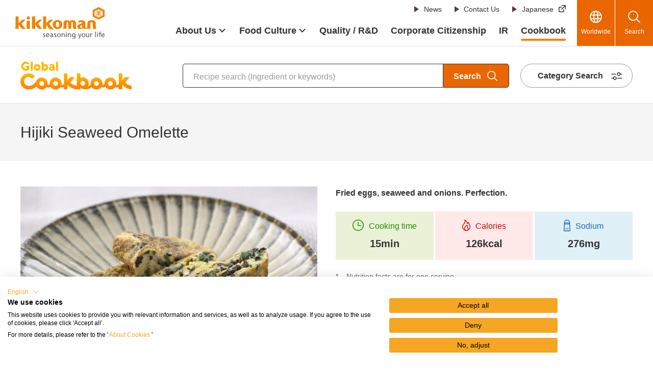

--- FILE ---
content_type: text/html
request_url: https://www.kikkoman.com/en/cookbook/recipe/00000752.html
body_size: 9015
content:
<!DOCTYPE HTML>
<html lang="en">
<head prefix="og: https://ogp.me/ns# fb: https://ogp.me/ns/fb# article: https://ogp.me/ns/article#">
<meta charset="UTF-8">
<meta http-equiv="X-UA-Compatible" content="IE=edge">
<title>Hijiki Seaweed Omelette Recipe | Kikkoman Corporation</title>
<meta name="description" content="About our &quot;Hijiki Seaweed Omelette&quot;. Kikkoman Global Cookbook focuses on healthy recipes from Japanese kitchens as well as global dishes using Kikkoman Soy Sauce to introduce a diverse selection of meal ideas. Also find a vast array of information on food ingredient terminology, cooking basics and tips. Feel free to save your favorite recipes under &quot;My Recipes&quot;.">
<meta name="viewport" content="width=device-width">
<meta name="format-detection" content="telephone=no">
<meta property="og:type" content="article">
<meta property="og:title" content="Hijiki Seaweed Omelette Recipe | Kikkoman Corporation">
<meta property="og:description" content="About our &quot;Hijiki Seaweed Omelette&quot;. Kikkoman Global Cookbook focuses on healthy recipes from Japanese kitchens as well as global dishes using Kikkoman Soy Sauce to introduce a diverse selection of meal ideas. Also find a vast array of information on food ingredient terminology, cooking basics and tips. Feel free to save your favorite recipes under &quot;My Recipes&quot;.">
<meta property="og:url" content="https://www.kikkoman.com/en/cookbook/recipe/00000752.html">
<meta property="og:image" content="https://www.kikkoman.com/en/cookbook/assets/img/00003111.jpg">
<meta property="og:site_name" content="Kikkoman Corporation">
<meta property="og:locale" content="en_US">
<meta name="recipe-id" content="00000752">
<meta name="x-search-last_published_date" content="2025-08-26 09:42:10">
<meta name="x-search-title" content="Hijiki Seaweed Omelette">
<meta name="x-search-thumbnail" content="https://www.kikkoman.com/en/cookbook/assets/img/00003111.jpg">
<meta name="x-search-description" content="About our &quot;Hijiki Seaweed Omelette&quot;. Kikkoman Global Cookbook focuses on healthy recipes from Japanese kitchens as well as global dishes using Kikkoman Soy Sauce to introduce a diverse selection of meal ideas. Also find a vast array of information on food ingredient terminology, cooking basics and tips. Feel free to save your favorite recipes under &quot;My Recipes&quot;.">
<meta name="x-search-main-material" content="17,21">
<meta name="x-search-course" content="201">
<meta name="x-search-cooking_method" content="301">
<meta name="x-search-calories" content="501">
<meta name="x-search-disp_calories" content="126kcal">
<meta name="x-search-cooking_time" content="602">
<meta name="x-search-disp_cooking_time" content="15min">
<meta name="x-search-sodium" content="1402">
<meta name="x-search-disp_sodium" content="276mg">
<meta name="x-search-diet" content="">
<meta name="x-search-features" content="2_123,4_31">
<meta name="x-search-priority" content="">
<link rel="canonical" href="https://www.kikkoman.com/en/cookbook/recipe/00000752.html">
<link rel="shortcut icon" href="/en/app-files/img/symbol/favicon.ico">
<link rel="apple-touch-icon-precomposed" href="/en/app-files/img/symbol/apple-touch-icon.png">
<script type="application/ld+json">
{
  "@context": "https://schema.org",
  "@type": "Organization",
  "name": "Kikkoman Corporation",
  "alternateName": "キッコーマン株式会社",
  "url": "https://www.kikkoman.com/en/corporate/about/profile/",
  "logo": "https://www.kikkoman.com/en/app-files/img/cmn_logo01.svg",
  "sameAs": [
    "https://www.instagram.com/kikkoman_global",
    "https://www.youtube.com/@kikkoman_global"
  ]
}
</script>
<link rel="stylesheet" href="/en/app-files/css/custom/cookbook_recipe_detail.css">
<link rel="stylesheet" href="/en/app-files/css/legacy/cookbook_recipe_detail.css">
</head>
<body>
<!-- Google Tag Manager --><noscript><iframe src="//www.googletagmanager.com/ns.html?id=GTM-NJFHWK"
height="0" width="0" style="display:none;visibility:hidden"></iframe></noscript>
<script>(function(w,d,s,l,i){w[l]=w[l]||[];w[l].push({'gtm.start':
new Date().getTime(),event:'gtm.js'});var f=d.getElementsByTagName(s)[0],
j=d.createElement(s),dl=l!='dataLayer'?'&l='+l:'';j.async=true;j.src=
'//www.googletagmanager.com/gtm.js?id='+i+dl;f.parentNode.insertBefore(j,f);
})(window,document,'script','dataLayer','GTM-NJFHWK');</script>
<!-- End Google Tag Manager -->
<header id="header" class="Header">
<div class="Header__inner">
<div class="Header__head">
<div class="header-logo"><a href="/en/"><img src="/en/app-files/img/cmn_logo01.svg" alt="kikkoman seasoning your life" width="175" height="63"></a></div>
</div>
<div class="Header__body">
<div class="Header__body__inner js-header-nav">
<div class="Header__body__item"><nav class="header-snav js-header-clone__snav01">
<ul class="header-snav__link">
<li><a href="/en/news/" class="header-snav__link__type"><span class="header-snav__link__label">News</span></a></li>
<li><a href="/en/contact-us/" class="header-snav__link__type"><span class="header-snav__link__label">Contact Us</span></a></li>
<li><a href="/jp/" target="_blank" rel="noopener" class="header-snav__link__type--blank"><span class="header-snav__link__label">Japanese</span></a></li>
</ul>
</nav></div>
<div class="Header__body__item-v2"><nav class="header-gnav js-header-clone__gnav">
<ul class="header-gnav__list">
<li class="js-header-nav__list" data-nav-current="corporate"><a href="/en/corporate/" class="header-gnav__type--toggle js-header-nav__trigger" aria-expanded="false" aria-controls="nav-corporate"><span class="header-gnav__type__label">About Us</span></a>
<div id="nav-corporate" class="header-megamenu js-header-nav__megamenu" aria-hidden="true">
<div class="header-megamenu__inner">
<div class="header-megamenu__head util-pc-hidden">
<div class="header-megamenu__title"><a href="/en/corporate/" class="header-megamenu__title__type">About Us</a></div>
</div>
<div class="header-megamenu__body">
<ul class="header-link-list" data-col-pc="4">
<li><a href="/en/corporate/about/" class="header-link-list__type"><span class="header-link-list__label">Our Company</span></a></li>
<li><a href="/en/corporate/brand/" class="header-link-list__type"><span class="header-link-list__label">Our Brand</span></a></li>
<li><a href="/en/corporate/history/" class="header-link-list__type"><span class="header-link-list__label">Our History</span></a></li>
<li><a href="/en/corporate/business/" class="header-link-list__type"><span class="header-link-list__label">Our Business</span></a></li>
</ul>
</div>
</div>
</div>
</li>
<li class="js-header-nav__list" data-nav-current="culture"><a href="/en/culture/" class="header-gnav__type--toggle js-header-nav__trigger" aria-expanded="false" aria-controls="nav-culture"><span class="header-gnav__type__label">Food Culture</span></a>
<div id="nav-culture" class="header-megamenu js-header-nav__megamenu" aria-hidden="true">
<div class="header-megamenu__inner">
<div class="header-megamenu__head util-pc-hidden">
<div class="header-megamenu__title"><a href="/en/culture/" class="header-megamenu__title__type">Food Culture</a></div>
</div>
<div class="header-megamenu__body">
<ul class="header-link-list" data-col-pc="4">
<li><a href="/en/culture/foodeducation/" class="header-link-list__type"><span class="header-link-list__label">Shokuiku (Food Education)</span></a></li>
<li><a href="/en/culture/soysaucemuseum/" class="header-link-list__type"><span class="header-link-list__label">Kikkoman Soy Sauce Museum</span></a></li>
<li><a href="/en/culture/mirinmuseum/" class="header-link-list__type"><span class="header-link-list__label">Mirin Museum</span></a></li>
<li><a href="/en/culture/foodforum/" class="header-link-list__type"><span class="header-link-list__label">Food Forum</span></a></li>
<li><a href="/en/culture/kikona/" class="header-link-list__type"><span class="header-link-list__label">Kikona's Kitchen</span></a></li>
</ul>
</div>
</div>
</div>
</li>
<li class="js-header-nav__list" data-nav-current="quality"><a href="/en/quality/" class="header-gnav__type"><span class="header-gnav__type__label">Quality / R&amp;D</span></a></li>
<li class="js-header-nav__list" data-nav-current="csr"><a href="/en/csr/" class="header-gnav__type"><span class="header-gnav__type__label">Corporate Citizenship</span></a></li>
<li class="js-header-nav__list" data-nav-current="finance"><a href="/en/finance/" class="header-gnav__type"><span class="header-gnav__type__label">IR</span></a></li>
<li class="js-header-nav__list" data-nav-current="cookbook"><a href="/en/cookbook/" class="header-gnav__type"><span class="header-gnav__type__label">Cookbook</span></a></li>
</ul>
</nav></div>
</div>
</div>
<div class="Header__foot">
<div class="header-utility">
<div class="header-utility__button"><a href="/en/worldwide.html" class="header-utility__type--global"><span class="header-utility__label">Worldwide</span></a></div>
<div class="header-utility__button"><a href="#nav-search" class="header-utility__type--search js-header-menu__trigger" aria-expanded="false" aria-controls="nav-search"><span class="header-utility__label">Search</span><span class="header-utility__close">Close</span></a></div>
<div class="header-utility__button util-pc-hidden"><a href="#nav-menu" class="header-utility__type--menu js-header-menu__trigger" aria-expanded="false" aria-controls="nav-menu"><span class="header-utility__label">Menu</span><span class="header-utility__close">Close</span></a></div>
</div>
<div id="nav-search" class="header-search js-header-menu__megamenu" aria-hidden="true">
<div class="header-search__inner"><form class="header-search__form" action="/en/search.html" method="get" accept-charset="UTF-8"><input id="header-input-search" type="text" name="kw" value="" placeholder="Please enter keywords" autocomplete="off" class="header-search__input iSearchAssist iSearchOption2"><input type="hidden" name="env" value="kikkoman"><input type="hidden" name="temp" value="en"> <button type="submit" class="header-search__submit"><span class="header-search__submit__label">Search</span></button></form></div>
</div>
<div id="nav-menu" class="header-menu js-header-menu__megamenu" aria-hidden="true">
<div class="header-menu__inner js-header-menu__container"></div>
</div>
</div>
</div>
</header>
<main id="main" class="Main">
  <div class="Main__inner">
    <div class="Main__head">
<div class="cmn-cookbook-heading">
<div class="cmn-cookbook-heading__inner">
<div class="cmn-cookbook-heading__head">
<div class="cmn-cookbook-heading__logo"><a href="/en/cookbook/" class="cmn-cookbook-heading__logo__link"><img src="/en/app-files/img/cmn_logo02.svg" alt="Global Cookbook" width="218" height="54"></a></div>
</div>
<div class="cmn-cookbook-heading__body">
<div class="cmn-cookbook-heading__search"><form class="cmn-cookbook-heading__search__form" action="/en/cookbook/search/search.html" method="get" accept-charset="UTF-8"><input id="heading-cookbook-search" type="text" name="kw" value="" placeholder="Recipe search (Ingredient or keywords)" autocomplete="off" class="cmn-cookbook-heading__search__input iSearchAssist iSearchOption2"><input type="hidden" name="env" value="kikkoman"><input type="hidden" name="temp" value="e"> <button type="submit" class="cmn-cookbook-heading__search__submit"><span class="cmn-cookbook-heading__search__submit__label">Search</span></button></form></div>
<div class="cmn-cookbook-heading__button-wrap">
<div class="cmn-cookbook-heading__button"><a href="/en/cookbook/search/category.html" class="cmn-cookbook-heading__button__type"><span class="cmn-cookbook-heading__button__label">Category Search</span></a></div>
</div>
</div>
</div>
</div>
      <div class="heading1">
        <div class="heading1__inner">
            <h1 class="heading1__title">Hijiki Seaweed Omelette</h1>
        </div>
      </div>
      <!--/Main__head-->
    </div>
    <div class="Main__body">
      <div class="Main__content">
        <div class="recipe-detail-main">
          <div class="recipe-detail-main__head">
            <div class="recipe-detail-main__visual js-cookbook-recipe-video">
              <div class="recipe-detail-main__visual__image js-cookbook-recipe-video__thumbnail"><img src="/en/cookbook/assets/img/00003111.jpg" alt="Hijiki Seaweed Omelette"></div>
            </div>
            <div class="recipe-detail-myrecipe">
              <button type="button" class="recipe-detail-myrecipe__button js-cookbook-myrecipe-register" data-recipe-id="00000752"><span class="recipe-detail-myrecipe__button__label js-cookbook-myrecipe-register__label">Add to My Recipes</span></button>
            </div>
          </div>
          <div class="recipe-detail-main__body">
            <p class="recipe-detail-main__lead">Fried eggs, seaweed and onions. Perfection.</p>
            <div class="recipe-detail-main__overview">
              <div class="recipe-detail-main__overview__column" data-column="3">
                <div class="recipe-detail-main__overview__item--cooktime">
                  <div class="recipe-detail-main__overview__item__name">
                    <picture class="recipe-detail-main__overview__item__name__icon">
                      <source srcset="/en/app-files/img/cmn_ic01.svg" media="screen and (max-width: 767px)" width="16">
                      <img src="/en/app-files/img/cmn_ic01.svg" alt="" width="22">
                    </picture>
                    <span class="recipe-detail-main__overview__item__name__label">Cooking time</span>
                  </div>
                  <div class="recipe-detail-main__overview__item__value">15min</div>
                </div>
                <div class="recipe-detail-main__overview__item--kcal">
                  <div class="recipe-detail-main__overview__item__name">
                    <picture class="recipe-detail-main__overview__item__name__icon">
                      <source srcset="/en/app-files/img/cmn_ic02.svg" media="screen and (max-width: 767px)" width="12">
                      <img src="/en/app-files/img/cmn_ic02.svg" alt="" width="16">
                    </picture>
                    <span class="recipe-detail-main__overview__item__name__label">Calories</span>
                  </div>
                  <div class="recipe-detail-main__overview__item__value">126kcal</div>
                </div>
                <div class="recipe-detail-main__overview__item--salt">
                  <div class="recipe-detail-main__overview__item__name">
                    <picture class="recipe-detail-main__overview__item__name__icon">
                      <source srcset="/en/app-files/img/cmn_ic03.svg" media="screen and (max-width: 767px)" width="10">
                      <img src="/en/app-files/img/cmn_ic03.svg" alt="" width="13">
                    </picture>
                    <span class="recipe-detail-main__overview__item__name__label">Sodium</span>
                  </div>
                  <div class="recipe-detail-main__overview__item__value">276mg</div>
                </div>
              </div>
            </div>
            <div class="recipe-detail-editor">
              <div class="elem-txt-list--note" data-margin-top="15" data-margin-bottom="">
                <ul class="txt-list--note" data-direction="vertical">
                  <li><div><span data-font-size="x-small">Nutrition facts are for one serving.</span></div></li>
                <!-- /txt-list --></ul>
              <!-- /elem-txt-list --></div>
            </div>
            <div class="recipe-detail-tag">
              <ul class="recipe-detail-tag__list">
                <li><a href="/en/cookbook/search/search.html?kw=hijiki seaweed" class ="recipe-detail-tag__badge--01"><span class="recipe-detail-tag__badge__label">hijiki seaweed</span></a></li>
                <li><a href="/en/cookbook/search/search.html?kw=negi" class ="recipe-detail-tag__badge--01"><span class="recipe-detail-tag__badge__label">negi</span></a></li>
                <li><a href="/en/cookbook/search/search.html?kw=eggs" class ="recipe-detail-tag__badge--01"><span class="recipe-detail-tag__badge__label">eggs</span></a></li>
                <li><a href="/en/cookbook/search/search.html?features[]=2_123" class ="recipe-detail-tag__badge--01"><span class="recipe-detail-tag__badge__label">Low Sodium Recipes</span></a></li>
                <li><a href="/en/cookbook/search/search.html?features[]=4_31" class ="recipe-detail-tag__badge--01"><span class="recipe-detail-tag__badge__label">Tamagoyaki Recipes</span></a></li>
              </ul>
            </div>
          </div>
        </div>
        <section>
          <div class="heading2--center">
            <div class="heading2__inner">
              <h2 class="heading2__title">Ingredients(Servings: 2)</h2>
            </div>
          </div>
          <!-- ingredients_start -->
          <div class="recipe-detail-editor">
<div class="item--divide" data-bg-color="">
<div><form id="kikkoman-ingredients-form" class="ingredients" action="" accept-charset="" enctype="" method="" name="">
<div class="elem-heading-lv2" data-margin-top="" data-margin-bottom="10" data-border="" data-sub-holder="true">
<div>
<div>
<div>
<div>
<div class="sub-container--upper"><!-- /container --></div>
<div class="heading-container">
<div class="title-holder">
<h2><span class="yield" itemprop="recipeYield">Ingredients(Servings: 2)</span></h2>
<!-- /title-holder --></div>
<!-- /container --></div>
<div class="sub-container--lower"><!-- /container --></div>
<!-- /elem-heading-lv2 --></div>
</div>
</div>
</div>
</div>
<div class="ingredients-form--list">
<div>
<div>
<div>
<div>
<dl class="ingredient">
<dt><input type="checkbox" id="material_1" name="material_1" value="eggs"> <label for="material_1"> <span itemprop="recipeIngredient" class="txt name">eggs</span> </label></dt>
<dd>
<p class="amount">2</p>
</dd>
</dl>
<!-- /ingredients-form --></div>
</div>
</div>
</div>
</div>
<div class="ingredients-form--list">
<div>
<div>
<div>
<div>
<dl class="ingredient">
<dt><input type="checkbox" id="material_2" name="material_2" value="hijiki seaweed"> <a href="https://www.kikkoman.com/en/cookbook/glossary/hijiki.html"><label for="material_2"> <span itemprop="recipeIngredient" class="txt name">hijiki seaweed</span> </label></a></dt>
<dd>
<p class="amount">1 tsp</p>
</dd>
</dl>
<!-- /ingredients-form --></div>
</div>
</div>
</div>
</div>
<div class="ingredients-form--list">
<div>
<div>
<div>
<div>
<dl class="ingredient">
<dt><input type="checkbox" id="material_3" name="material_3" value="green spring onions"> <label for="material_3"> <a itemprop="recipeIngredient" class="name" href="https://www.kikkoman.com/en/cookbook/glossary/negi.html" shape="rect">green spring onions</a> </label></dt>
<dd>
<p class="amount">2-3</p>
</dd>
</dl>
<!-- /ingredients-form --></div>
</div>
</div>
</div>
</div>
<div class="ingredients-form--list">
<div>
<div>
<div>
<div>
<dl class="ingredient">
<dt><input type="checkbox" id="material_4" name="material_4" value="salad oil"> <span>cooking oil</span></dt>
<dd>
<p class="amount">2 tsp</p>
</dd>
</dl>
<!-- /ingredients-form --></div>
</div>
</div>
</div>
</div>
<div class="elem-heading-lv4" data-margin-top="20" data-margin-bottom="">
<div>
<div>
<div>
<div>
<div class="sub-container--upper"><!-- /container --></div>
<div class="heading-container">
<div class="title-holder">
<h4><span>(A)</span></h4>
<!-- /title-holder --></div>
<div class="sub-holder">
<div class="sub-box"><!-- /sub-box --></div>
<!-- /sub-holder --></div>
<!-- /container --></div>
<div class="sub-container--lower"><!-- /container --></div>
<!-- /elem-heading-lv4 --></div>
</div>
</div>
</div>
</div>
<div class="ingredients-form--list">
<div>
<div>
<div>
<div>
<dl class="ingredient">
<dt><input type="checkbox" id="material_5_1" name="material_5_1" value="Kikkoman Tsuyu (Noodle Soup Base)"> <label for="material_5_1"> <span itemprop="recipeIngredient" class="txt name">Kikkoman Tsuyu (Noodle Soup Base)</span> </label></dt>
<dd>
<p class="amount">2 tsp</p>
</dd>
</dl>
<!-- /ingredients-form --></div>
</div>
</div>
</div>
</div>
<div class="ingredients-form--list">
<div>
<div>
<div>
<div>
<dl class="ingredient">
<dt><input type="checkbox" id="material_5_2" name="material_5_2" value="salt"> <label for="material_5_2"> <span itemprop="recipeIngredient" class="txt name">salt</span> </label></dt>
<dd>
<p class="amount">a dash</p>
</dd>
</dl>
<!-- /ingredients-form --></div>
</div>
</div>
</div>
</div>
<!-- /ingredients-form --></form>
<div class="elem-btn" data-btn-color="1" data-icon="true" data-size="large">
<div>
<div>
<div>
<div><button id="material_mailsend" type="submit"> <span>Email checked ingredients</span> <span class="ripple-ring" data-ripple-color="1"></span> </button> <!-- /elem-btn --></div>
</div>
</div>
</div>
</div>
<!-- /item --></div>
</div>
          </div>
          <!-- ingredients_end -->
        </section>
        <section>
          <div class="heading2--center">
            <div class="heading2__inner">
              <h2 class="heading2__title">Directions</h2>
            </div>
          </div>
          <!-- directions_start -->
          <div class="recipe-detail-editor">
<div class="elem-txt-list--order" data-margin-top="" data-margin-bottom="">
<div>
<div>
<div>
<div>
<ol class="txt-list--order instructions" itemprop="recipeInstructions">
<li>
<div><span class="instruction">Rinse and soak the hijiki for 5-6 min. in water, remove and dry.</span></div>
</li>
<li>
<div><span class="instruction">Slice the spring onion into small pieces.</span></div>
</li>
<li>
<div><span class="instruction">Beat the egg. Add in (1), (2), (A) and mix well.</span></div>
</li>
<li>
<div><span class="instruction">Spread some <span>cooking oil</span> in a fry pan and pour in (3). Fry while occasionally stirring in large sweeps. Finish by collecting all in one corner or side of the fry pan. Remove and slice into pieces.</span></div>
</li>
<!-- /txt-list --></ol>
<!-- /elem-txt-list --></div>
</div>
</div>
</div>
</div>
          </div>
          <!-- directions_end -->
          <section>
            <div class="heading4">
              <div class="heading4__inner">
                <h3 class="heading4__title">Cooking Basics</h3>
              </div>
            </div>
            <div class="accordion js-accordion" data-panel-pc="open" data-panel-sp="open">
              <a href="javascript:void(0);" class="accordion__head js-accordion__trigger">
                <div class="accordion__title">Japanese long onion - finely chopped</div>
              </a>
              <div class="accordion__body js-accordion__panel">
<div class="column" data-col-pc="4" data-col-sp="1">
<div class="column__item">
<div class="figure-wrap--center">
<figure class="figure js-fit-width">
<div class="figure__frame"><img src="/en/cookbook/basic/vegetables/img/japanese_long_onion_im03.jpg" alt=""></div>
</figure>
</div>
</div>
<div class="column__item">
<div class="figure-wrap--center">
<figure class="figure js-fit-width">
<div class="figure__frame"><img src="/en/cookbook/basic/vegetables/img/japanese_long_onion_im04.jpg" alt=""></div>
</figure>
</div>
</div>
<div class="column__item">
<div class="figure-wrap--center">
<figure class="figure js-fit-width">
<div class="figure__frame"><img src="/en/cookbook/basic/vegetables/img/japanese_long_onion_im05.jpg" alt=""></div>
</figure>
</div>
</div>
</div>
<p class="text">Remove the roots of the Japanese long onion, and insert vertical cuts. Then chop up finely at right angles from end to end.</p>
<br>
<div class="cmn-modal-card-wrap" data-col-pc="4" data-col-sp="1">
<div class="cmn-modal-card"><a href="https://www.youtube.com/embed/xWG0mBYGjpE?enablejsapi=1&amp;rel=0&amp;wmode=transparent" class="cmn-modal-card__type js-modal-custom--youtube-v2">
<div class="cmn-modal-card__head">
<div class="cmn-modal-card__image">
<div class="cmn-modal-card__image__inner"><img src="/en/cookbook/basic/vege_cut_movie/img/index_im25.jpg" alt="動画" loading="lazy"></div>
</div>
</div>
<div class="cmn-modal-card__body">
<div class="cmn-modal-card__title">Finely chopped Japanese long onion</div>
</div>
</a></div>
</div>
              </div>
            </div>
            <div class="accordion js-accordion" data-panel-pc="close" data-panel-sp="close">
              <a href="javascript:void(0);" class="accordion__head js-accordion__trigger">
                <div class="accordion__title">Eggs - beating</div>
              </a>
              <div class="accordion__body js-accordion__panel">
<div class="media" data-media-pc="image-left" data-media-sp="col" data-media-wraparound="false">
<div class="media__head" data-size-pc="3col">
<figure class="media__image">
<div class="media__frame"><img src="/en/cookbook/basic/otheringredients/img/egg_im02.jpg" alt=""></div>
</figure>
</div>
<div class="media__body">
<p class="text">When making a Japanese fried egg omelet, steamed egg custard or such where you desire soft and smooth eggs keep your chopsticks low in the bowl and beat using small movements as if slicing through the egg white. For scrambled eggs and egg-drop dishes, if you beat using big movements and in a way that does not fully mix the yolks with the whites, you will achieve fluffy eggs when cooked.</p>
</div>
</div>
              </div>
            </div>
          </section>
        </section>
        <div class="button-wrap--centering">
          <div class="button-v2" data-size-pc="3col" data-size-sp="1col"><a href="/en/cookbook/about/cooking.html" class="button-v2__type"><span class="button-v2__label">To support your cooking</span></a></div>
        </div>
        <div class="recipe-detail-post">
          <div class="recipe-detail-post__head">
            <div class="recipe-detail-post__image"><img src="/en/app-files/img/cmn_ic14_04.svg" alt="Instagram"></div>
          </div>
          <div class="recipe-detail-post__body">
            <p class="recipe-detail-post__lead">Post your creation!</p>
            <p class="recipe-detail-post__link"><a href="https://www.instagram.com/kikkoman_global/" target="_blank" rel="noopener" class="recipe-detail-post__link__type--blank">Kikkoman Global (@kikkoman_global)</a></p>
            <p class="recipe-detail-post__text">is posting Kikkoman Recipes.<br>If you made this recipe, please post it with the hashtag #KikkomanLife<br>We love to see your creations on Instagram!</p>
          </div>
        </div>
        <div class="recipe-detail-layout">
          <div class="recipe-detail-share">
            <div class="recipe-detail-share__head">
              <div class="recipe-detail-share__title">Share this Recipe</div>
            </div>
            <div class="recipe-detail-share__body">
              <ul class="recipe-detail-share__list">
                <li><a href="https://timeline.line.me/social-plugin/share?url=https%3A%2F%2Fwww.kikkoman.com%2Fen%2Fcookbook%2Frecipe%2F00000752.html" target="_blank" rel="noopener" class="recipe-detail-share__type"><img src="/en/app-files/img/cmn_ic14_05.svg" alt="LINE"></a></li>
                <li><a href="https://twitter.com/share?url=https%3A%2F%2Fwww.kikkoman.com%2Fen%2Fcookbook%2Frecipe%2F00000752.html&amp;text=Hijiki%20Seaweed%20Omelette" target="_blank" rel="noopener" class="recipe-detail-share__type"><img src="/en/app-files/img/cmn_ic14_02.svg" alt="Twitter"></a></li>
                <li><a href="https://www.facebook.com/sharer.php?u=https%3A%2F%2Fwww.kikkoman.com%2Fen%2Fcookbook%2Frecipe%2F00000752.html" target="_blank" rel="noopener" class="recipe-detail-share__type"><img src="/en/app-files/img/cmn_ic14_01.svg" alt="Facebook"></a></li>
                <li><a href="mailto:?body=Hijiki%20Seaweed%20Omelette%0d%0a  ↓%0d%0a[Recipe URL]%0d%0ahttps%3A%2F%2Fwww.kikkoman.com%2Fen%2Fcookbook%2Frecipe%2F00000752.html%0d%0a%0d%0aUse the Kikkoman Cookbook, filled with loads of cooking recipes!%0d%0ahttps://www.kikkoman.com/en/cookbook/%0d%0a%0d%0a%0d%0a---%0d%0aThis is an automatically generated email. Please do not reply.%0d%0a---%0d%0aCopyright(c)Kikkoman Corporation. All Rights Reserved." class="recipe-detail-share__type"><img src="/en/app-files/img/cmn_ic15_01.svg" alt="email"></a></li>
                <li><button onclick="window.print();" class="recipe-detail-share__type"><img src="/en/app-files/img/cmn_ic15_02.svg" alt="print"></button></li>
              </ul>
            </div>
          </div>
        </div>
        <section>
          <div class="heading2--center">
            <div class="heading2__inner">
              <h2 class="heading2__title">You Might Like These Recipes</h2>
            </div>
          </div>
          <div class="carousel js-cookbook-recipe-carousel" data-slide-pc="3" data-slide-sp="1">
            <div class="carousel__list js-cookbook-recipe-carousel__list">
              <div class="carousel__item">
                <div class="recipe-detail-recipe-card">
                  <a href="/en/cookbook/recipe/00000942.html" class="recipe-detail-recipe-card__type">
                    <div class="recipe-detail-recipe-card__head">
                      <div class="recipe-detail-recipe-card__image"><img src="/en/cookbook/assets/img/00000934.jpg" alt="Horse Mackerel Namero"></div>
                    </div>
                    <div class="recipe-detail-recipe-card__body">
                      <div class="recipe-detail-recipe-card__title">Horse Mackerel Namero</div>
                    </div>
                  </a>
                </div>
              </div>
              <div class="carousel__item">
                <div class="recipe-detail-recipe-card">
                  <a href="/en/cookbook/recipe/00001831.html" class="recipe-detail-recipe-card__type">
                    <div class="recipe-detail-recipe-card__head">
                      <div class="recipe-detail-recipe-card__image"><img src="/en/cookbook/assets/img/00002915.jpg" alt="Japanese Rolled Omelette with Green Beans and Bell Peppers"></div>
                    </div>
                    <div class="recipe-detail-recipe-card__body">
                      <div class="recipe-detail-recipe-card__title">Japanese Rolled Omelette with Green Beans and Bell Peppers</div>
                    </div>
                  </a>
                </div>
              </div>
              <div class="carousel__item">
                <div class="recipe-detail-recipe-card">
                  <a href="/en/cookbook/recipe/00001885.html" class="recipe-detail-recipe-card__type">
                    <div class="recipe-detail-recipe-card__head">
                      <div class="recipe-detail-recipe-card__image"><img src="/en/cookbook/assets/img/00001885.jpg" alt="Pan-Roasted Tomatoes"></div>
                    </div>
                    <div class="recipe-detail-recipe-card__body">
                      <div class="recipe-detail-recipe-card__title">Pan-Roasted Tomatoes</div>
                    </div>
                  </a>
                </div>
              </div>
              <div class="carousel__item">
                <div class="recipe-detail-recipe-card">
                  <a href="/en/cookbook/recipe/00001890.html" class="recipe-detail-recipe-card__type">
                    <div class="recipe-detail-recipe-card__head">
                      <div class="recipe-detail-recipe-card__image"><img src="/en/cookbook/assets/img/00001890.jpg" alt="Deep-Fried Tofu"></div>
                    </div>
                    <div class="recipe-detail-recipe-card__body">
                      <div class="recipe-detail-recipe-card__title">Deep-Fried Tofu</div>
                    </div>
                  </a>
                </div>
              </div>
              <div class="carousel__item">
                <div class="recipe-detail-recipe-card">
                  <a href="/en/cookbook/recipe/00001944.html" class="recipe-detail-recipe-card__type">
                    <div class="recipe-detail-recipe-card__head">
                      <div class="recipe-detail-recipe-card__image"><img src="/en/cookbook/assets/img/00050025.jpg" alt="Great Make-Ahead Meal! Microwave Chicken Ham"></div>
                    </div>
                    <div class="recipe-detail-recipe-card__body">
                      <div class="recipe-detail-recipe-card__title">Great Make-Ahead Meal! Microwave Chicken Ham</div>
                    </div>
                  </a>
                </div>
              </div>
              <div class="carousel__item">
                <div class="recipe-detail-recipe-card">
                  <a href="/en/cookbook/recipe/00000710.html" class="recipe-detail-recipe-card__type">
                    <div class="recipe-detail-recipe-card__head">
                      <div class="recipe-detail-recipe-card__image"><img src="/en/cookbook/assets/img/00003375.jpg" alt="Tuna Steak in Garlic Soy Sauce"></div>
                    </div>
                    <div class="recipe-detail-recipe-card__body">
                      <div class="recipe-detail-recipe-card__title">Tuna Steak in Garlic Soy Sauce</div>
                    </div>
                  </a>
                </div>
              </div>
            </div>
            <div class="carousel__control js-cookbook-recipe-carousel__control">
              <div class="carousel__pager js-cookbook-recipe-carousel__pager"></div>
              <div class="carousel__switch">
                <button class="carousel__switch__pause js-cookbook-recipe-carousel__pause"><span class="carousel__switch__label">Pause</span></button>
                <button class="carousel__switch__play js-cookbook-recipe-carousel__play"><span class="carousel__switch__label">Play</span></button>
              </div>
            </div>
          </div>
        </section>
        <section>
          <div class="heading2--center">
            <div class="heading2__inner">
              <h2 class="heading2__title">Related Ingredients</h2>
            </div>
          </div>
          <div class="carousel js-cookbook-recipe-carousel" data-slide-pc="3" data-slide-sp="1">
            <div class="carousel__list js-cookbook-recipe-carousel__list">
              <div class="carousel__item">
                <div class="recipe-detail-recipe-card">
                  <a href="/en/cookbook/recipe/00000699.html" class="recipe-detail-recipe-card__type">
                    <div class="recipe-detail-recipe-card__head">
                      <div class="recipe-detail-recipe-card__image"><img src="/en/cookbook/assets/img/00003276.jpg" alt="Boiled Hijiki Seaweed and Aburaage"></div>
                    </div>
                    <div class="recipe-detail-recipe-card__body">
                      <div class="recipe-detail-recipe-card__title">Boiled Hijiki Seaweed and Aburaage</div>
                    </div>
                  </a>
                </div>
              </div>
              <div class="carousel__item">
                <div class="recipe-detail-recipe-card">
                  <a href="/en/cookbook/recipe/00000839.html" class="recipe-detail-recipe-card__type">
                    <div class="recipe-detail-recipe-card__head">
                      <div class="recipe-detail-recipe-card__image"><img src="/en/cookbook/assets/img/00002544.jpg" alt="Snap Peas and Hijiki Seaweed Aemono"></div>
                    </div>
                    <div class="recipe-detail-recipe-card__body">
                      <div class="recipe-detail-recipe-card__title">Snap Peas and Hijiki Seaweed Aemono</div>
                    </div>
                  </a>
                </div>
              </div>
            </div>
            <div class="carousel__control js-cookbook-recipe-carousel__control">
              <div class="carousel__pager js-cookbook-recipe-carousel__pager"></div>
              <div class="carousel__switch">
                <button class="carousel__switch__pause js-cookbook-recipe-carousel__pause"><span class="carousel__switch__label">Pause</span></button>
                <button class="carousel__switch__play js-cookbook-recipe-carousel__play"><span class="carousel__switch__label">Play</span></button>
              </div>
            </div>
          </div>
        </section>
        <section class="js-cookbook-recipe-history" data-exclude-recipe-id="00000752">
          <div class="heading2--center">
            <div class="heading2__inner">
              <h2 class="heading2__title">Recently Viewed</h2>
            </div>
          </div>
          <div class="carousel js-cookbook-recipe-history__carousel" data-slide-pc="3" data-slide-sp="1">
            <div class="carousel__list js-cookbook-recipe-history__carousel__list"></div>
            <div class="carousel__control js-cookbook-recipe-history__carousel__control">
              <div class="carousel__pager js-cookbook-recipe-history__carousel__pager"></div>
              <div class="carousel__switch">
                <button class="carousel__switch__pause js-cookbook-recipe-history__carousel__pause"><span class="carousel__switch__label">Pause</span></button>
                <button class="carousel__switch__play js-cookbook-recipe-history__carousel__play"><span class="carousel__switch__label">Play</span></button>
              </div>
            </div>
          </div>
        </section>
      </div>
      <!--/Main__body-->
    </div>
    <div class="Main__foot">
      <div class="cmn-cookbook-lnav">
        <div class="cmn-cookbook-lnav__inner">
          <div class="cmn-cookbook-lnav__item">
            <div class="cmn-cookbook-lnav__head">
              <div class="cmn-cookbook-lnav__title">Featured Contents</div>
            </div>
            <div class="cmn-cookbook-lnav__body">
              <div class="cmn-cookbook-lnav__card-wrap" data-col-pc="4" data-col-sp="2">
                <div class="cmn-cookbook-lnav__card">
                  <div class="cmn-cookbook-lnav__card__head">
                    <div class="cmn-cookbook-lnav__card__image"><a href="/en/cookbook/feature/movie.html" class="cmn-cookbook-lnav__card__image__type"><img src="/en/cookbook/assets/img/tokushu_bn01.jpg" alt=""></a></div>
                  </div>
                  <div class="cmn-cookbook-lnav__card__body">
                    <div class="cmn-cookbook-lnav__card__title"><a href="/en/cookbook/feature/movie.html" class="cmn-cookbook-lnav__card__title__type">Recipe Videos</a></div>
                  </div>
                </div>
                <div class="cmn-cookbook-lnav__card">
                  <div class="cmn-cookbook-lnav__card__head">
                    <div class="cmn-cookbook-lnav__card__image"><a href="/en/cookbook/feature/lesssalt.html" class="cmn-cookbook-lnav__card__image__type"><img src="/en/cookbook/assets/img/tokushu_bn02.jpg" alt=""></a></div>
                  </div>
                  <div class="cmn-cookbook-lnav__card__body">
                    <div class="cmn-cookbook-lnav__card__title"><a href="/en/cookbook/feature/lesssalt.html" class="cmn-cookbook-lnav__card__title__type">Less Sodium Soy Sauce Recipes</a></div>
                  </div>
                </div>
                <div class="cmn-cookbook-lnav__card">
                  <div class="cmn-cookbook-lnav__card__head">
                    <div class="cmn-cookbook-lnav__card__image"><a href="/en/cookbook/washoku/index.html" class="cmn-cookbook-lnav__card__image__type"><img src="/en/cookbook/assets/img/tokushu_bn03.jpg" alt=""></a></div>
                  </div>
                  <div class="cmn-cookbook-lnav__card__body">
                    <div class="cmn-cookbook-lnav__card__title"><a href="/en/cookbook/washoku/index.html" class="cmn-cookbook-lnav__card__title__type">Washoku Lesson</a></div>
                  </div>
                </div>
              </div>
            </div>
            <div class="cmn-cookbook-lnav__foot">
              <div class="button-wrap--center" data-col-pc="1" data-col-sp="1">
                <div class="button-v2" data-size-pc="3col" data-size-sp="1col"><a href="/en/cookbook/feature/" class="button-v2__type"><span class="button-v2__label">Featured Contents</span></a></div>
              </div>
            </div>
          </div>
          <div class="cmn-cookbook-lnav__item js-cooking-guide">
            <div class="cmn-cookbook-lnav__head">
              <div class="cmn-cookbook-lnav__title">Cooking Guide</div>
            </div>
            <div class="cmn-cookbook-lnav__body">
              <div class="cmn-cookbook-lnav__card-wrap js-cooking-guide__display" data-col-pc="4" data-col-sp="2"></div>
            </div>
          </div>
          <div class="cmn-cookbook-lnav__item">
            <div class="cmn-cookbook-lnav__body">
              <div class="button-wrap--center" data-col-pc="1" data-col-sp="1">
                <div class="button-v2" data-size-pc="3col" data-size-sp="1col"><a href="/en/cookbook/about/cookbook.html" class="button-v2__type"><span class="button-v2__label">About Cookbook</span></a></div>
              </div>
            </div>
          </div>
        </div>
      </div>
      <!--/Main__foot-->
    </div>
    <div class="Main__guide">
      <ol class="main-breadcrumb" itemscope itemtype="https://schema.org/BreadcrumbList">
        <li itemprop="itemListElement" itemscope itemtype="https://schema.org/ListItem">
          <a class="main-breadcrumb__type" itemprop="item" href="/en/"><span itemprop="name">HOME</span></a>
          <meta itemprop="position" content="1">
        </li>
        <li itemprop="itemListElement" itemscope itemtype="https://schema.org/ListItem">
          <a class="main-breadcrumb__type" itemprop="item" href="/en/cookbook/"><span itemprop="name">Cookbook</span></a>
          <meta itemprop="position" content="2">
        </li>
        <li itemprop="itemListElement" itemscope itemtype="https://schema.org/ListItem">
          <span class="main-breadcrumb__type--nolink"><span itemprop="name">Hijiki Seaweed Omelette</span></span>
          <meta itemprop="position" content="3">
        </li>
      </ol>
      <!--/Main__guide-->
    </div>
    <!-- i-search
    rcp_name=Hijiki Seaweed Omelette;
    mf_name=Eggs / Dairy Products,Meatless;
    mat_name=hijiki seaweed,negi,eggs;
    key_person=;
    fc_name=Low Sodium Recipes,Tamagoyaki Recipes;
    -->
    <!--/Main__inner-->
  </div>
  <!--/Main-->
</main>
<aside id="assist" class="Assist">
<div class="Assist__inner">
<div class="Assit__body"><nav class="assist-cookbook-nav">
<div class="assist-cookbook-nav__item">
<div class="assist-cookbook-nav__item__head"><a href="/en/cookbook/myrecipe/" class="assist-cookbook-nav__type--list"><span class="assist-cookbook-nav__type__label">My <br class="util-sp-hidden">Recipes</span></a></div>
</div>
<div class="assist-cookbook-nav__item js-assist-nav">
<div class="assist-cookbook-nav__item__head"><button type="button" class="assist-cookbook-nav__type--search js-assist-nav__trigger" aria-expanded="false" aria-controls="assist-cookbook-search"> <span class="assist-cookbook-nav__type__label">Recipe<br class="util-sp-hidden">Search</span> <span class="assist-cookbook-nav__type__close">Close</span> </button></div>
<div id="assist-cookbook-search" class="assist-cookbook-nav__item__body js-assist-nav__panel" aria-hidden="true">
<div class="assist-cookbook-nav__item__body__inner"><form class="assist-cookbook-nav__form" action="/en/cookbook/search/search.html" method="get" accept-charset="UTF-8"><input id="assist-cookbook-input-search" type="text" name="kw" value="" placeholder="Recipe Search (Ingredient or keywords)" autocomplete="off" class="assist-cookbook-nav__form__input iSearchAssist iSearchOption1 iSearchOption2"><input type="hidden" name="env" value="kikkoman"><input type="hidden" name="temp" value="e"> <button type="submit" class="assist-cookbook-nav__form__submit"><span class="assist-cookbook-nav__form__submit__label">Search</span></button></form></div>
</div>
</div>
</nav></div>
<!--/Assist__inner--></div>
<!--/Assist--></aside>
<footer id="footer" class="Footer">
  <div class="Footer__inner">
    <div class="Footer__guide">
      <div class="footer-pagetop">
        <a href="#header">Page Top</a>
      </div>
    </div>
<div class="Footer__head">
<div class="Footer__head__inner">
<div class="footer-banner">
<ul class="footer-banner__list" data-col-pc="4" data-col-sp="2">
<li><a href="/en/cookbook/" class="footer-banner__type"><img src="/en/app-files/img/cmn_bn01.jpg" alt="Global Cookbook" width="330" height="80" loading="lazy"></a></li>
<li><a href="/en/culture/soysaucemuseum/" class="footer-banner__type"><img src="/en/app-files/img/cmn_bn02.jpg" alt="Kikkoman Soy Sauce Museum" width="330" height="80" loading="lazy"></a></li>
<li><a href="/en/culture/foodforum/" class="footer-banner__type"><img src="/en/app-files/img/cmn_bn03.jpg" alt="food forum" width="330" height="80" loading="lazy"></a></li>
<li><a href="/en/cookbook/soysauceharmony/" class="footer-banner__type"><img src="/en/app-files/img/cmn_bn04.jpg" alt="Cooking Up a Harmony Various Recipes with Kikkoman Soy Sauce" width="330" height="80" loading="lazy"></a></li>
<li><a href="/en/cookbook/kikkomanrecipes/" class="footer-banner__type"><img src="/en/app-files/img/cmn_bn05.jpg" alt="KIKKOMAN RECIPES from AROUND THE WORLD" width="330" height="80" loading="lazy"></a></li>
</ul>
</div>
</div>
</div>
<div class="Footer__body">
<div class="Footer__body__inner"><nav class="footer-nav">
<div class="footer-nav__inner util-pc-hidden">
<ul class="footer-nav__link">
<li><a href="/en/corporate/" class="footer-nav__link__type"><span class="footer-nav__link__label">About Us</span></a></li>
<li><a href="/en/culture/" class="footer-nav__link__type"><span class="footer-nav__link__label">Food Culture</span></a></li>
<li><a href="/en/quality/" class="footer-nav__link__type"><span class="footer-nav__link__label">Quality / R&amp;D</span></a></li>
<li><a href="/en/csr/" class="footer-nav__link__type"><span class="footer-nav__link__label">Corporate <br>Citizenship</span></a></li>
<li><a href="/en/finance/" class="footer-nav__link__type"><span class="footer-nav__link__label">IR</span></a></li>
<li><a href="/en/cookbook/" class="footer-nav__link__type"><span class="footer-nav__link__label">Cookbook</span></a></li>
<li><a href="/en/news/" class="footer-nav__link__type"><span class="footer-nav__link__label">News</span></a></li>
<li><a href="/en/worldwide.html" class="footer-nav__link__type"><span class="footer-nav__link__label">Worldwide</span></a></li>
<li><a href="/en/contact-us/" class="footer-nav__link__type"><span class="footer-nav__link__label">Contact Us</span></a></li>
</ul>
<div class="footer-nav__sns">
<div class="footer-nav__sns__head">
<div class="footer-nav__sns__title">Kikkoman Global Social Media Account</div>
</div>
<div class="footer-nav__sns__body">
<ul class="footer-nav__sns__list">
<li><a href="//www.instagram.com/kikkoman_global" target="_blank" rel="noopener" class="footer-nav__sns__list__type"><img src="/en/app-files/img/cmn_ic07.png" alt="Instagram" loading="lazy"></a></li>
<li><a href="https://www.youtube.com/@kikkoman_global" target="_blank" rel="noopener" class="footer-nav__sns__list__type"><img src="/en/app-files/img/cmn_ic08.svg" alt="YouTube" loading="lazy"></a></li>
</ul>
</div>
</div>
</div>
<div class="footer-nav__inner util-sp-hidden">
<div class="footer-nav__column" data-col-pc="4">
<div class="footer-nav__column__item">
<div class="footer-nav__group">
<div class="footer-nav__group__head">
<p class="footer-nav__group__title"><a href="/en/corporate/" class="footer-nav__group__title__type"><span class="footer-nav__link__label">About Us</span></a></p>
</div>
<div class="footer-nav__group__body">
<ul class="footer-nav__link">
<li><a href="/en/corporate/about/" class="footer-nav__link__type"><span class="footer-nav__link__label">Our Company</span></a></li>
<li><a href="/en/corporate/brand/" class="footer-nav__link__type"><span class="footer-nav__link__label">Our Brand</span></a></li>
<li><a href="/en/corporate/history/" class="footer-nav__link__type"><span class="footer-nav__link__label">Our History</span></a></li>
<li><a href="/en/corporate/business/" class="footer-nav__link__type"><span class="footer-nav__link__label">Our Business</span></a></li>
</ul>
</div>
</div>
<div class="footer-nav__group">
<div class="footer-nav__group__head">
<p class="footer-nav__group__title"><a href="/en/culture/" class="footer-nav__group__title__type"><span class="footer-nav__link__label">Food Culture</span></a></p>
</div>
<div class="footer-nav__group__body">
<ul class="footer-nav__link">
<li><a href="/en/culture/soysaucemuseum/" class="footer-nav__link__type"><span class="footer-nav__link__label">Kikkoman Soy Sauce Museum</span></a></li>
<li><a href="/en/culture/kikona/" class="footer-nav__link__type"><span class="footer-nav__link__label">Kikona's Kitchen</span></a></li>
<li><a href="/en/culture/foodforum/" class="footer-nav__link__type"><span class="footer-nav__link__label">Food Forum</span></a></li>
<li><a href="/jp/kiifc/english/" target="_blank" rel="noopener" class="footer-nav__link__type--blank"><span class="footer-nav__link__label">Kikkoman Institute for International Food Culture</span></a></li>
</ul>
</div>
</div>
<div class="footer-nav__group">
<div class="footer-nav__group__head">
<p class="footer-nav__group__title"><a href="/en/quality/" class="footer-nav__group__title__type"><span class="footer-nav__link__label">Quality / R&amp;D</span></a></p>
</div>
<div class="footer-nav__group__body">
<ul class="footer-nav__link">
<li><a href="/en/quality/safety/" class="footer-nav__link__type"><span class="footer-nav__link__label">Quality &amp; Safety</span></a></li>
<li><a href="/en/quality/research/" class="footer-nav__link__type"><span class="footer-nav__link__label">R&amp;D Initiatives</span></a></li>
<li><a href="/en/quality/ip/" class="footer-nav__link__type"><span class="footer-nav__link__label">Intellectual Property</span></a></li>
</ul>
</div>
</div>
</div>
<div class="footer-nav__column__item">
<div class="footer-nav__group">
<div class="footer-nav__group__head">
<p class="footer-nav__group__title"><a href="/en/csr/" class="footer-nav__group__title__type"><span class="footer-nav__link__label">Corporate Citizenship</span></a></p>
</div>
<div class="footer-nav__group__body">
<ul class="footer-nav__link">
<li><a href="/en/csr/commitment.html" class="footer-nav__link__type"><span class="footer-nav__link__label">Message from CEO</span></a></li>
<li><a href="/en/csr/responsibility.html" class="footer-nav__link__type"><span class="footer-nav__link__label">Kikkoman's Approach to Corporate Social Responsibility</span></a></li>
<li><a href="/en/csr/corporatereport/" class="footer-nav__link__type"><span class="footer-nav__link__label">Corporate Report</span></a></li>
<li><a href="/en/csr/management/" class="footer-nav__link__type"><span class="footer-nav__link__label">Management</span></a></li>
<li><a href="/en/csr/environment/" class="footer-nav__link__type"><span class="footer-nav__link__label">Environment</span></a></li>
<li><a href="/en/csr/social/" class="footer-nav__link__type"><span class="footer-nav__link__label">Social Aspects</span></a></li>
</ul>
</div>
</div>
<div class="footer-nav__group">
<div class="footer-nav__group__head">
<p class="footer-nav__group__title"><a href="/en/finance/" class="footer-nav__group__title__type"><span class="footer-nav__link__label">IR</span></a></p>
</div>
<div class="footer-nav__group__body">
<ul class="footer-nav__link">
<li><a href="/en/finance/policy/" class="footer-nav__link__type"><span class="footer-nav__link__label">Summary of Business Policy</span></a></li>
<li><a href="/en/finance/library/" class="footer-nav__link__type"><span class="footer-nav__link__label">IR Library</span></a></li>
<li><a href="/en/finance/schedule.html" class="footer-nav__link__type"><span class="footer-nav__link__label">IR Schedule</span></a></li>
<li><a href="/en/finance/disclaimer.html" class="footer-nav__link__type"><span class="footer-nav__link__label">Disclaimer</span></a></li>
<li><a href="https://form.kikkoman.co.jp/m/ir_en" target="_blank" rel="noopener" class="footer-nav__link__type--blank"><span class="footer-nav__link__label">Contact Us for Further IR Information</span></a></li>
</ul>
</div>
</div>
</div>
<div class="footer-nav__column__item">
<div class="footer-nav__group">
<div class="footer-nav__group__head">
<p class="footer-nav__group__title"><a href="/en/cookbook/" class="footer-nav__group__title__type"><span class="footer-nav__link__label">Cookbook</span></a></p>
</div>
<div class="footer-nav__group__body">
<ul class="footer-nav__link">
<li><a href="/en/cookbook/search/category.html" class="footer-nav__link__type"><span class="footer-nav__link__label">Category Search</span></a></li>
<li><a href="/en/cookbook/myrecipe/" class="footer-nav__link__type"><span class="footer-nav__link__label">My Recipes</span></a></li>
<li><a href="/en/cookbook/feature/" class="footer-nav__link__type"><span class="footer-nav__link__label">Featured Contents</span></a></li>
<li><a href="/en/cookbook/soysauceharmony/" class="footer-nav__link__type"><span class="footer-nav__link__label">Cooking Up a Harmony</span></a></li>
<li><a href="/en/cookbook/soysaucecooking/" class="footer-nav__link__type"><span class="footer-nav__link__label">Seasoning the World</span></a></li>
<li><a href="/en/cookbook/kikkomanrecipes/" class="footer-nav__link__type"><span class="footer-nav__link__label">Our Recipes Worldwide</span></a></li>
<li><a href="/en/cookbook/washoku/" class="footer-nav__link__type"><span class="footer-nav__link__label">Washoku Lesson</span></a></li>
<li><a href="/en/cookbook/glossary/" class="footer-nav__link__type"><span class="footer-nav__link__label">Glossary</span></a></li>
<li><a href="/en/cookbook/basic/" class="footer-nav__link__type"><span class="footer-nav__link__label">Cooking Basics</span></a></li>
<li><a href="/en/cookbook/weight.html" class="footer-nav__link__type"><span class="footer-nav__link__label">Weights &amp; Measurements</span></a></li>
</ul>
</div>
</div>
</div>
<div class="footer-nav__column__item">
<div class="footer-nav__group">
<div class="footer-nav__group__head">
<p class="footer-nav__group__title"><a href="/en/news/" class="footer-nav__group__title__type"><span class="footer-nav__link__label">News</span></a></p>
<p class="footer-nav__group__title"><a href="/en/worldwide.html" class="footer-nav__group__title__type"><span class="footer-nav__link__label">Worldwide</span></a></p>
<p class="footer-nav__group__title"><a href="/en/contact-us/" class="footer-nav__group__title__type"><span class="footer-nav__link__label">Contact Us</span></a></p>
</div>
</div>
<div class="footer-nav__sns">
<div class="footer-nav__sns__head">
<div class="footer-nav__sns__title">Kikkoman Global Social Media Account</div>
</div>
<div class="footer-nav__sns__body">
<ul class="footer-nav__sns__list">
<li><a href="//www.instagram.com/kikkoman_global" target="_blank" rel="noopener" class="footer-nav__sns__list__type"><img src="/en/app-files/img/cmn_ic07.png" width="48" height="48" alt="Instagram" loading="lazy"></a></li>
<li><a href="https://www.youtube.com/@kikkoman_global" target="_blank" rel="noopener" class="footer-nav__sns__list__type"><img src="/en/app-files/img/cmn_ic08.svg" width="48" height="48" alt="YouTube" loading="lazy"></a></li>
</ul>
</div>
</div>
</div>
</div>
</div>
</nav></div>
</div>
<div class="Footer__foot">
<div class="Footer__foot__inner">
<div class="footer-utility">
<div class="footer-utility__head">
<ul class="footer-utility__link">
<li><a href="/en/terms-of-use.html" class="footer-utility__link__type">Terms of Use</a></li>
<li><a href="/en/privacypolicy.html" class="footer-utility__link__type">Privacy Policy</a></li>
<li>
<script>
  function cookieFirstOpenPanelFunction() {
  if(window.CookieFirst != undefined && window.CookieFirst.openPanel){
    window.CookieFirst.openPanel();
    }
  }
  </script>
<button id="cf-btn" class="cf-show-settings footer-utility__link__type" onclick="cookieFirstOpenPanelFunction()">Cookie Settings</button></li>
<li><a href="/en/terms_socialmedia.html" class="footer-utility__link__type">Terms and Conditions of Use of Kikkoman Group Social Media </a></li>
<li><a href="/en/socialmediapolicy.html" class="footer-utility__link__type">Kikkoman Group Social Media Policy</a></li>
<li><a href="/en/sitemap.html" class="footer-utility__link__type">Sitemap</a></li>
</ul>
</div>
<div class="footer-utility__body">
<div class="footer-logo"><a href="/en/" class="footer-logo__image"><img src="/en/app-files/img/cmn_logo01.svg" alt="kikkoman seasoning your life" width="178" height="63"></a></div>
<div class="footer-copyright"><small class="footer-copyright__label">&copy; Kikkoman Corporation</small></div>
</div>
</div>
</div>
</div>
<script type="text/javascript" src="https://cache.dga.jp/s/common_72/search_tool_v3_1.js"></script>
  </div>
</footer>
<script src="/en/app-files/js/custom/cookbook_recipe_detail.js"></script>
</body>
</html>

--- FILE ---
content_type: text/css
request_url: https://www.kikkoman.com/en/app-files/css/legacy/cookbook_recipe_detail.css
body_size: 1037
content:
@charset "utf-8";

/* ======================================================
 * cookbook_recipe_detail
 * ------------------------------------------------------
 * - PageComponent
====================================================== */

/* ------------------------------------------------------
 * PageComponent (renewal)
------------------------------------------------------ */
/* ----- recipe-detail-editor ----- */
.recipe-detail-editor > *:first-child {
  margin-top: 0 !important;
}
@media print, screen and (min-width: 768px) {
  .recipe-detail-editor {
    margin-top: 2.1rem;
  }
}
@media only screen and (max-width: 767px) {
  .recipe-detail-editor {
    margin-top: 1.6rem;
  }
}

/* ------------------------------------------------------
 * PageComponent (legacy)
------------------------------------------------------ */
/* ----- elem-txt-list ----- */
.recipe-detail-editor .elem-txt-list.print-hide {
  display: none;
}

/* ----- elem-txt-list--note ----- */
.recipe-detail-editor .elem-txt-list--note {
  margin-top: 2em;
}

/* ----- txt-list--note ----- */
.recipe-detail-editor .txt-list--note {
  margin: 0;
  padding: 0;
  list-style: none;
}
.recipe-detail-editor .txt-list--note > li {
  position: relative;
  padding-left: 1.5em;
  color: #666;
}
.recipe-detail-editor .txt-list--note > li:first-child {
  margin-top: 0 !important;
}
.recipe-detail-editor .txt-list--note > li::before {
  position: absolute;
  top: 0;
  left: 0;
  content: "*";
}
@media print, screen and (min-width: 768px) {
  .recipe-detail-editor .txt-list--note > li {
    margin: 0.8em 0 0;
    font-size: 1.4rem;
  }
}
@media only screen and (max-width: 767px) {
  .recipe-detail-editor .txt-list--note > li {
    margin: 0.4em 0 0;
    font-size: 1.2rem;
  }
}

/* ----- elem-txt-list--order ----- */
.recipe-detail-editor .elem-txt-list--order {
  margin-top: 2em;
}
.recipe-detail-editor .elem-txt-list--order a {
  text-decoration: underline;
}
@media print, screen and (min-width: 768px) {
  .recipe-detail-editor .elem-txt-list--order {
    width: 860px;
    margin-left: auto;
    margin-right: auto;
  }
  .recipe-detail-editor .elem-txt-list--order a:hover {
    opacity: .7;
  }
}
@media only screen and (max-width: 767px) {
}

/* ----- txt-list--order ----- */
.recipe-detail-editor .txt-list--order {
  margin: 0;
  padding: 0;
  counter-reset: list-number;
  list-style: none;
}
.recipe-detail-editor .txt-list--order > li {
  position: relative;
  border-bottom: 1px solid #ddd;
}
.recipe-detail-editor .txt-list--order > li:first-child {
  margin-top: 0 !important;
}
.recipe-detail-editor .txt-list--order > li::before {
  display: flex;
  align-items: center;
  justify-content: center;
  position: absolute;
  top: 0;
  left: 0;
  border-radius: 5px;
  background-color: #e96600;
  color: #fff;
  font-weight: 700;
  counter-increment: list-number;
  content: counter(list-number);
}
@media print, screen and (min-width: 768px) {
  .recipe-detail-editor .txt-list--order > li {
    margin: 3rem 0 0;
    padding: .6rem 0 3rem 60px;
  }
  .recipe-detail-editor .txt-list--order > li::before {
    width: 36px;
    height: 36px;
    font-size: 2.4rem;
  }
}
@media only screen and (max-width: 767px) {
  .recipe-detail-editor .txt-list--order > li {
    margin: 2rem 0 0;
    padding: 0 0 1.8rem 46px;
  }
  .recipe-detail-editor .txt-list--order > li::before {
    width: 32px;
    height: 32px;
    font-size: 1.7rem;
  }
}

/* ----- item--divide ----- */
.recipe-detail-editor .item--divide > div > *:first-child {
  margin-top: 0 !important;
}
@media print, screen and (min-width: 768px) {
  .recipe-detail-editor .item--divide > div::after {
    display: block;
    clear: both;
    content: "";
  }
}
@media only screen and (max-width: 767px) {
}

/* ----- ingredients ----- */
.recipe-detail-editor .ingredients > *:first-child {
  margin-top: 0 !important;
}
@media print, screen and (min-width: 768px) {
  .recipe-detail-editor .ingredients::after {
    display: block;
    clear: both;
    content: "";
  }
}
@media only screen and (max-width: 767px) {
}

/* ----- elem-heading-lv2 ----- */
.recipe-detail-editor .item--divide .elem-heading-lv2 {
  display: none;
}
.recipe-detail-editor .item--divide .elem-heading-lv2 + * {
  margin-top: 0 !important;
}

/* ----- elem-heading-lv4 ----- */
.recipe-detail-editor .elem-heading-lv4 h4 {
  margin: 0;
  font-weight: 700;
}
@media print, screen and (min-width: 768px) {
  .recipe-detail-editor .elem-heading-lv4  {
    margin-bottom: 2.2rem;
  }
  .recipe-detail-editor .ingredients .elem-heading-lv4 {
    float: none;
    width: 100%;
    padding-left: calc((100% - 36px) / 2 + 36px);
  }
  .recipe-detail-editor .ingredients .elem-heading-lv4 ~ .elem-heading-lv4 {
    margin-top: 3rem;
  }
  .recipe-detail-editor .elem-heading-lv4 h4 {
    font-size: 2rem;
  }
}
@media only screen and (max-width: 767px) {
  .recipe-detail-editor .elem-heading-lv4  {
    margin: 1.5rem 0 1.1rem;
  }
  .recipe-detail-editor .elem-heading-lv4 h4 {
    font-size: 1.6rem;
  }
}

/* ----- ingredients-form--list ----- */
.recipe-detail-editor .ingredients-form--list + .ingredients-form--list {
  margin-top: -1px;
}
@media print, screen and (min-width: 768px) {
  .recipe-detail-editor .ingredients .ingredients-form--list {
    float: left;
    width: calc((100% - 36px) / 2);
    clear: left;
  }
  .recipe-detail-editor .ingredients .elem-heading-lv4 ~ .ingredients-form--list {
    float: none;
    width: 100%;
    padding-left: calc((100% - 36px) / 2 + 36px);
    clear: none;
  }
}
@media only screen and (max-width: 767px) {
}

/* ----- ingredient ----- */
.recipe-detail-editor .ingredient {
  display: flex;
  align-items: center;
  margin: 0;
  border-top: 1px solid #ddd;
  border-bottom: 1px solid #ddd;
  background-color: #fff;
}
.recipe-detail-editor .ingredient dt {
  width: 100%;
}
.recipe-detail-editor .ingredient dt input[type="checkbox"] {
  display: none;
}
.recipe-detail-editor .ingredient dt label {
  cursor: default;
  pointer-events: none;
}
.recipe-detail-editor .ingredient dt a {
  color: #e96600;
  cursor: pointer;
  pointer-events: all;
}
.recipe-detail-editor .ingredient dd {
  flex-shrink: 0;
  text-align: right;
}
.recipe-detail-editor .ingredient dd .amount {
  margin: 0;
}
@media print, screen and (min-width: 768px) {
  .recipe-detail-editor .ingredient {
    padding: 0.75em 1.125em 0.75em 1.25em;
  }
  .recipe-detail-editor .ingredient dt a:hover {
    text-decoration: underline;
  }
  .recipe-detail-editor .ingredient dd {
    width: calc(40% - 36px);
    margin: 0 0 0 36px;
  }
}
@media only screen and (max-width: 767px) {
  .recipe-detail-editor .ingredient {
    padding: .6rem 1rem;
  }
  .recipe-detail-editor .ingredient dd {
    width: calc(45% - 15px);
    margin: 0 0 0 15px;
  }
}

/* ----- elem-btn ----- */
.recipe-detail-editor .elem-btn {
  display: none;
}


--- FILE ---
content_type: image/svg+xml
request_url: https://www.kikkoman.com/en/app-files/img/cmn_ic10.svg
body_size: 120
content:
<?xml version="1.0" encoding="UTF-8"?><svg id="_レイヤー_2" xmlns="http://www.w3.org/2000/svg" viewBox="0 0 21.41 15.01"><defs><style>.cls-1{fill:none;stroke:#000;stroke-linecap:round;stroke-miterlimit:10;stroke-width:1.5px;}</style></defs><g id="_レイヤー_1-2"><line class="cls-1" x1="17.43" y1="3.49" x2="20.66" y2="3.49"/><line class="cls-1" x1=".75" y1="3.49" x2="8.8" y2="3.49"/><circle class="cls-1" cx="14.69" cy="3.49" r="2.74"/><line class="cls-1" x1="4.19" y1="11.52" x2=".75" y2="11.52"/><line class="cls-1" x1="20.66" y1="11.52" x2="12.61" y2="11.52"/><circle class="cls-1" cx="7.08" cy="11.52" r="2.74"/></g></svg>

--- FILE ---
content_type: image/svg+xml
request_url: https://www.kikkoman.com/en/app-files/img/cmn_ic14_05.svg
body_size: 613
content:
<?xml version="1.0" encoding="UTF-8"?><svg id="_レイヤー_2" xmlns="http://www.w3.org/2000/svg" viewBox="0 0 320 320"><defs><style>.cls-1{fill:#fff;}.cls-2{fill:#4cc764;}</style></defs><g id="LINE_LOGO"><g><circle class="cls-2" cx="160" cy="160" r="160"/><g><path class="cls-1" d="M266.7,150.68c0-47.8-47.92-86.68-106.81-86.68S53.08,102.89,53.08,150.68c0,42.85,38,78.73,89.33,85.52,3.48,.75,8.21,2.29,9.41,5.27,1.08,2.7,.7,6.93,.35,9.66,0,0-1.25,7.54-1.52,9.14-.47,2.7-2.15,10.56,9.25,5.76,11.4-4.8,61.51-36.22,83.92-62.01h0c15.48-16.98,22.9-34.2,22.9-53.33Z"/><g><path class="cls-2" d="M231.17,178.28c1.13,0,2.04-.91,2.04-2.04v-7.58c0-1.12-.92-2.04-2.04-2.04h-20.39v-7.87h20.39c1.13,0,2.04-.91,2.04-2.04v-7.57c0-1.12-.92-2.04-2.04-2.04h-20.39v-7.87h20.39c1.13,0,2.04-.91,2.04-2.04v-7.57c0-1.12-.92-2.04-2.04-2.04h-30.01c-1.13,0-2.04,.91-2.04,2.04v.04h0v46.54h0v.04c0,1.13,.91,2.04,2.04,2.04h30.01Z"/><path class="cls-2" d="M120.17,178.28c1.13,0,2.04-.91,2.04-2.04v-7.58c0-1.12-.92-2.04-2.04-2.04h-20.39v-37c0-1.12-.92-2.04-2.04-2.04h-7.58c-1.13,0-2.04,.91-2.04,2.04v46.58h0v.04c0,1.13,.91,2.04,2.04,2.04h30.01Z"/><rect class="cls-2" x="128.62" y="127.58" width="11.65" height="50.69" rx="2.04" ry="2.04"/><path class="cls-2" d="M189.8,127.58h-7.58c-1.13,0-2.04,.91-2.04,2.04v27.69l-21.33-28.8c-.05-.07-.11-.14-.16-.21,0,0,0,0-.01-.01-.04-.04-.08-.09-.12-.13-.01-.01-.03-.02-.04-.03-.04-.03-.07-.06-.11-.09-.02-.01-.04-.03-.06-.04-.03-.03-.07-.05-.11-.07-.02-.01-.04-.03-.06-.04-.04-.02-.07-.04-.11-.06-.02-.01-.04-.02-.06-.03-.04-.02-.08-.04-.12-.05-.02,0-.04-.02-.07-.02-.04-.01-.08-.03-.12-.04-.02,0-.05-.01-.07-.02-.04,0-.08-.02-.12-.03-.03,0-.06,0-.09-.01-.04,0-.07-.01-.11-.01-.04,0-.07,0-.11,0-.02,0-.05,0-.07,0h-7.53c-1.13,0-2.04,.91-2.04,2.04v46.62c0,1.13,.91,2.04,2.04,2.04h7.58c1.13,0,2.04-.91,2.04-2.04v-27.68l21.35,28.84c.15,.21,.33,.38,.53,.51,0,0,.02,.01,.02,.02,.04,.03,.08,.05,.13,.08,.02,.01,.04,.02,.06,.03,.03,.02,.07,.03,.1,.05,.03,.02,.07,.03,.1,.04,.02,0,.04,.02,.06,.02,.05,.02,.09,.03,.14,.04,0,0,.02,0,.03,0,.17,.04,.35,.07,.53,.07h7.53c1.13,0,2.04-.91,2.04-2.04v-46.62c0-1.13-.91-2.04-2.04-2.04Z"/></g></g></g></g></svg>

--- FILE ---
content_type: image/svg+xml
request_url: https://www.kikkoman.com/en/app-files/img/cmn_ic05.svg
body_size: 51
content:
<?xml version="1.0" encoding="UTF-8"?><svg id="b" xmlns="http://www.w3.org/2000/svg" viewBox="0 0 48 48"><defs><style>.d{stroke:#333;stroke-linecap:round;stroke-linejoin:round;stroke-width:4px;}.d,.e{fill:none;}</style></defs><g id="c"><rect class="e" width="48" height="48"/><circle class="d" cx="20" cy="20" r="18"/><line class="d" x1="33.535" y1="33.535" x2="45.935" y2="45.935"/></g></svg>

--- FILE ---
content_type: image/svg+xml
request_url: https://www.kikkoman.com/en/app-files/img/cmn_logo01.svg
body_size: 3279
content:
<?xml version="1.0" encoding="UTF-8"?><svg id="b" xmlns="http://www.w3.org/2000/svg" viewBox="0 0 197.561 69.148"><defs><style>.d{fill:#595750;}.e{fill:#f08300;}</style></defs><g id="c"><g><path class="d" d="m61.498,64.156c.573.371,1.395.559,1.814.559.666,0,1.488-.28,1.488-1.132,0-1.441-3.426-1.317-3.426-3.533,0-1.644,1.224-2.433,2.789-2.433.682,0,1.24.139,1.814.309l-.124,1.271c-.326-.202-1.193-.403-1.533-.403-.745,0-1.396.31-1.396.961,0,1.612,3.426,1.147,3.426,3.673,0,1.69-1.349,2.464-2.76,2.464-.743,0-1.503-.077-2.17-.434l.079-1.302Z"/><path class="d" d="m74.627,65.381c-.558.202-1.193.511-2.496.511-2.805,0-4.092-1.706-4.092-4.279,0-2.339,1.473-3.997,3.705-3.997,2.634,0,3.487,1.92,3.487,4.463h-5.641c0,1.565,1.224,2.635,2.604,2.635.961,0,2.075-.496,2.433-.791v1.458Zm-.946-4.386c0-1.21-.713-2.201-1.968-2.201-1.425,0-2.014,1.178-2.122,2.201h4.09Z"/><path class="d" d="m77.782,58.36c.729-.434,1.596-.743,2.604-.743,2.263,0,3.177,1.114,3.177,3.27v3.27c0,.899.031,1.319.063,1.55h-1.365v-1.023h-.031c-.34.48-1.116,1.209-2.449,1.209-1.706,0-2.899-.744-2.899-2.464,0-1.984,2.17-2.604,3.674-2.604.574,0,.977,0,1.549.031,0-1.364-.495-2.061-1.952-2.061-.821,0-1.706.31-2.294.805l-.077-1.24Zm4.324,3.58c-.31,0-.619-.031-.929-.031-.791,0-2.744.124-2.744,1.519,0,.836.806,1.286,1.472,1.286,1.443,0,2.201-.899,2.201-2.077v-.698Z"/><path class="d" d="m86.117,64.156c.574.371,1.395.559,1.814.559.666,0,1.488-.28,1.488-1.132,0-1.441-3.426-1.317-3.426-3.533,0-1.644,1.224-2.433,2.791-2.433.682,0,1.24.139,1.812.309l-.123,1.271c-.327-.202-1.194-.403-1.535-.403-.745,0-1.396.31-1.396.961,0,1.612,3.426,1.147,3.426,3.673,0,1.69-1.349,2.464-2.759,2.464-.743,0-1.504-.077-2.17-.434l.077-1.302Z"/><path class="d" d="m96.547,57.617c2.402,0,4.014,1.735,4.014,4.137,0,2.263-1.643,4.138-4.014,4.138-2.387,0-4.03-1.876-4.03-4.138,0-2.402,1.612-4.137,4.03-4.137Zm0,7.098c1.704,0,2.465-1.549,2.465-2.961,0-1.504-.915-2.96-2.465-2.96-1.565,0-2.48,1.456-2.48,2.96,0,1.411.759,2.961,2.48,2.961Z"/><path class="d" d="m102.514,57.802h1.411v1.255h.031c.434-.899,1.488-1.44,2.588-1.44,2.047,0,2.961,1.27,2.961,3.393v4.696h-1.457v-4.092c0-1.844-.403-2.742-1.674-2.82-1.659,0-2.402,1.333-2.402,3.255v3.657h-1.457v-7.905Z"/><path class="d" d="m113.72,56.035h-1.643v-1.644h1.643v1.644Zm-1.551,1.767h1.457v7.905h-1.457v-7.905Z"/><path class="d" d="m116.292,57.802h1.412v1.255h.031c.432-.899,1.488-1.44,2.588-1.44,2.046,0,2.96,1.27,2.96,3.393v4.696h-1.457v-4.092c0-1.844-.402-2.742-1.674-2.82-1.658,0-2.402,1.333-2.402,3.255v3.657h-1.457v-7.905Z"/><path class="d" d="m133.063,65.365c0,2.402-1.241,3.782-4.077,3.782-.837,0-1.565-.109-2.836-.542l.155-1.349c1.116.511,1.783.713,2.852.713,1.533,0,2.449-1.039,2.449-2.712v-.775h-.031c-.621.822-1.644,1.224-2.65,1.224-2.263,0-3.379-1.844-3.379-3.89,0-2.03,1.146-4.199,3.534-4.199,1.395,0,2.17.51,2.604,1.363h.031v-1.178h1.349v7.564Zm-1.457-3.518c0-1.643-.759-3.053-2.31-3.053-1.472,0-2.199,1.597-2.199,2.945,0,1.487.837,2.788,2.199,2.788s2.31-1.208,2.31-2.68Z"/><path class="d" d="m139.572,67.845c.186.062.434.125.682.125,1.303,0,1.735-1.798,1.735-1.953,0-.171-.184-.574-.278-.837l-2.682-7.378h1.597l2.123,6.541h.031l2.171-6.541h1.472l-2.915,8.076c-.542,1.517-1.116,3.27-3.037,3.27-.466,0-.73-.063-.993-.109l.093-1.194Z"/><path class="d" d="m151.076,57.617c2.404,0,4.014,1.735,4.014,4.137,0,2.263-1.641,4.138-4.014,4.138-2.386,0-4.029-1.876-4.029-4.138,0-2.402,1.612-4.137,4.029-4.137Zm0,7.098c1.706,0,2.465-1.549,2.465-2.961,0-1.504-.914-2.96-2.465-2.96-1.564,0-2.48,1.456-2.48,2.96,0,1.411.761,2.961,2.48,2.961Z"/><path class="d" d="m163.498,65.706h-1.411v-1.256h-.031c-.434.899-1.488,1.442-2.588,1.442-2.046,0-2.961-1.271-2.961-3.394v-4.697h1.457v4.092c0,1.844.403,2.743,1.674,2.821,1.659,0,2.402-1.333,2.402-3.255v-3.658h1.457v7.905Z"/><path class="d" d="m165.979,57.802h1.363v1.224h.032c.387-.821,1.224-1.409,2.061-1.409.435,0,.651.045.961.107v1.302c-.263-.107-.557-.139-.806-.139-1.301,0-2.154,1.241-2.154,3.224v3.596h-1.456v-7.905Z"/><path class="d" d="m176.811,54.083h1.457v11.624h-1.457v-11.624Z"/><path class="d" d="m182.671,56.035h-1.644v-1.644h1.644v1.644Zm-1.551,1.767h1.457v7.905h-1.457v-7.905Z"/><path class="d" d="m186.188,58.98h-1.859v-1.178h1.859v-.728c0-1.922.496-3.178,2.652-3.178.371,0,.682.046.976.092l-.061,1.178c-.171-.063-.45-.093-.698-.093-1.254,0-1.411.807-1.411,1.876v.852h2.093v1.178h-2.093v6.727h-1.457v-6.727Z"/><path class="d" d="m196.939,65.381c-.559.202-1.194.511-2.497.511-2.805,0-4.092-1.706-4.092-4.279,0-2.339,1.473-3.997,3.705-3.997,2.636,0,3.487,1.92,3.487,4.463h-5.641c0,1.565,1.224,2.635,2.604,2.635.962,0,2.077-.496,2.434-.791v1.458Zm-.946-4.386c0-1.21-.713-2.201-1.968-2.201-1.425,0-2.014,1.178-2.123,2.201h4.092Z"/></g><g><g><path class="e" d="m134.4,42.553v-6.26c0-5.305-2.986-7.595-7.217-7.595s-5.785,1.573-6.703,2.496c-.927-.926-2.466-2.496-6.704-2.496s-7.225,2.29-7.225,7.595v6.611c0,2.468-.373,4.453-.425,4.738h7.335v-10.681c0-2.298,0-3.936,1.833-3.936s1.827,1.637,1.827,3.936v10.681h6.711v-10.673c0-2.306,0-3.944,1.836-3.944,1.826,0,1.826,1.637,1.826,3.944v6.966c0,2.835,1.909,4.115,4.191,4.115,1.032,0,2.576,0,4.036-.297.45-.091.45-.172.105-.521-.505-.496-1.425-1.753-1.425-4.68Zm-116.895-1.016c-1.905-2.579-3.694-5.389-3.694-5.389l8.718-8.461c-1.472-.113-3.704-.474-5.697-.094-2.104.408-3.383,1.469-5.439,3.699-2.056,2.23-4.039,4.399-4.039,4.399v-15.363H.424v22.519c0,2.468-.37,4.453-.424,4.794h7.784c-.048-.341-.43-2.327-.43-4.794v-4.574l4.54,6.501c1.415,2.066,3.328,3.174,5.608,3.214,2.281.04,3.575-.144,5.454-.336v-.129c-1.391-.925-3.549-3.411-5.451-5.988Zm11.18-14.085c1.995,0,3.615-1.617,3.615-3.618s-1.62-3.615-3.615-3.615-3.615,1.617-3.615,3.615,1.618,3.618,3.615,3.618Zm3.464,2.623h-6.931v12.772c0,2.468-.372,4.453-.429,4.794h7.783c-.052-.333-.423-2.327-.423-4.794v-12.772Zm61.233-1.822c-5.441,0-10.603,4.08-10.603,10.005s5.166,10,10.646,10c5.393,0,10.671-3.962,10.671-10,0-6.23-5.559-10.005-10.714-10.005Zm.097,16.009c-3.232,0-3.708-3.57-3.708-6.004,0-2.582.527-5.993,3.708-5.993,2.997,0,3.596,3.419,3.596,5.973,0,2.426-.546,6.024-3.596,6.024Zm86.162,2.971c-.486-.568-1.417-1.844-1.417-4.664v-5.957c0-2.542-.601-7.924-9.403-7.924s-9.392,5.382-9.392,7.836l-.004,6.842c0,2.786-4.593,2.786-4.593,0v-6.842c0-2.502.173-7.836-8.769-7.836-5.171,0-7.258,2.547-6.511,5.946,1.254-.877,3.811-1.777,5.756-1.777.996,0,2.553.231,2.553,1.469,0,1.097-1.058,1.621-2.514,2.054-3.191.949-8.28,2.286-8.28,6.622s5.109,6.349,10.817,4.096c.581-.232,1.005-.483,1.319-.737.783.767,1.988,1.288,3.834,1.288,1.535,0,13.842-.007,13.842-.007-.307-.461-.545-2.113-.545-4.347v-6.746c0-.877.024-3.519,2.504-3.519s2.484,2.642,2.484,3.519v7.387c0,2.835,1.902,4.115,4.156,4.115.99,0,2.544-.021,4.07-.297.466-.113.42-.135.095-.521Zm-36.28-3.99c0-2.322,2.864-3.599,4.498-3.996-.008.032,0,1.625,0,3.255,0,.673.071,1.429.314,2.153-1.761.837-4.812.729-4.812-1.413Z"/><path class="e" d="m54.131,41.538c-1.903-2.579-3.692-5.389-3.692-5.389l8.716-8.461c-1.469-.113-3.699-.474-5.693-.094-2.104.408-3.389,1.469-5.44,3.699-2.059,2.23-4.041,4.399-4.041,4.399v-15.363h-6.929v22.519c0,2.468-.368,4.453-.425,4.794h7.785c-.051-.341-.431-2.327-.431-4.794v-4.574l4.536,6.501c1.418,2.066,3.33,3.174,5.613,3.214,2.279.04,3.574-.144,5.453-.336v-.129c-1.386-.925-3.547-3.411-5.453-5.988Z"/><path class="e" d="m85.587,48.555c-2.826-1.483-5.408-4.688-7.077-6.997-.388-.541-3.739-5.409-3.739-5.409l8.707-8.461c-1.465-.113-3.699-.474-5.693-.094-2.1.408-3.381,1.469-5.436,3.699-1.898,2.056-3.727,4.056-4,4.356v-15.319h-6.952v22.519c0,2.468-.349,4.453-.407,4.794h7.788c-.05-.341-.429-2.327-.429-4.794v-4.574s2.112,2.914,4.78,6.738c3.307,4.747,6.121,4.275,12.333,3.97.552-.115.415-.296.124-.428Z"/></g><g><path class="e" d="m190.181,16.734c-.366,1.217-1.25.611-1.25-.077,0-.929.315-1.195.315-1.195l-.641-.747h-2.808v-.861h2.245l1.012-2.238-.47-.846h-1.274v-1.04h1.792l.323-.775h.75v-.099h-2.872v-.39l-.573-.337-.551.337v.398h-3.473v-.398l-.55-.337-.575.337v.39h-2.872v.099h.75l.322.775h1.794v1.04h-1.273l-.471.846,1.012,2.238h2.246v.861h-2.808l-.641.747s.314.266.314,1.195c0,.689-.885,1.295-1.25.077,0,0-.224,2.113,1.102,2.113.879,0,1.3-1.28,1.001-3.143h2.282v1.371h-.77v-.707l-.324-.23-.348.239v1.587l.717.735s.747-.699,2.079-.701c1.333.001,2.082.701,2.082.701l.715-.735v-1.587l-.347-.239-.324.23v.707h-.77v-1.371h2.281c-.295,1.863.121,3.143,1.002,3.143,1.327,0,1.101-2.113,1.101-2.113Zm-7.085-4.616h-1.097l.175.366h.922v.514h-1.791l-.625-1.383h2.415v.502Zm1.345-1.349h-1.726v-1.028h3.452v1.028h-1.727Zm1.347,2.229v-.514h.925l.172-.366h-1.097v-.502h2.417l-.625,1.383h-1.792Z"/><path class="e" d="m176.176,9.483v8.422l8.265,4.095,8.27-4.095v-8.422l-8.27-4.032-8.265,4.032Zm8.265-3.576c.173.083,7.639,3.725,7.859,3.833v7.912c-.219.109-7.683,3.802-7.859,3.89-.175-.088-7.636-3.781-7.855-3.89v-7.912c.22-.107,7.682-3.749,7.855-3.833Z"/><path class="e" d="m197.561,6.418l-13.111-6.418-13.135,6.418v14.474l13.125,6.561,13.12-6.561V6.418Zm-4.014,11.992l-9.1,4.462-9.115-4.446v-9.442l9.107-4.443,9.108,4.425v9.444Z"/></g></g></g></svg>

--- FILE ---
content_type: image/svg+xml
request_url: https://www.kikkoman.com/en/app-files/img/cmn_ic15_02.svg
body_size: 210
content:
<?xml version="1.0" encoding="UTF-8"?><svg id="a" xmlns="http://www.w3.org/2000/svg" viewBox="0 0 48 48"><defs><style>.b{fill:#fff;}.c{fill:#434343;}</style></defs><circle class="c" cx="24" cy="24" r="24"/><g><path class="b" d="m34.446,16.761h-2.816v-4.738c0-.567-.46-1.027-1.027-1.027h-13.208c-.567,0-1.027.46-1.027,1.027v4.738h-2.816c-1.133,0-2.054.921-2.054,2.054v11.043c0,1.133.921,2.054,2.054,2.054h2.816v4.066c0,.567.46,1.027,1.027,1.027h13.208c.567,0,1.027-.46,1.027-1.027v-4.066h2.816c1.133,0,2.054-.921,2.054-2.054v-11.043c0-1.133-.921-2.054-2.054-2.054Zm-16.024-3.711h11.155v3.711h-11.155v-3.711Zm11.155,21.9h-11.155v-8.804h11.155v8.804Zm4.869-5.093h-2.816v-4.738c0-.567-.46-1.027-1.027-1.027h-13.208c-.567,0-1.027.46-1.027,1.027v4.738h-2.816v-11.043h20.893v11.043Z"/><path class="b" d="m18.663,20.454h-2.537c-.567,0-1.027.46-1.027,1.027s.46,1.027,1.027,1.027h2.537c.567,0,1.027-.46,1.027-1.027s-.46-1.027-1.027-1.027Z"/></g></svg>

--- FILE ---
content_type: image/svg+xml
request_url: https://www.kikkoman.com/en/app-files/img/cmn_ic14_04.svg
body_size: 33702
content:
<?xml version="1.0" encoding="UTF-8"?><svg id="a" xmlns="http://www.w3.org/2000/svg" xmlns:xlink="http://www.w3.org/1999/xlink" viewBox="0 0 96 96"><defs><style>.f{clip-path:url(#d);}.g{clip-path:url(#b);}.h{clip-path:url(#e);}.i{fill:none;}.j{clip-path:url(#c);}</style><clipPath id="b"><path class="i" d="m28.12.33c-5.11.24-8.6,1.06-11.64,2.25-3.16,1.23-5.83,2.88-8.49,5.55-2.66,2.67-4.3,5.35-5.52,8.51-1.18,3.06-1.98,6.55-2.21,11.66C.03,33.42-.02,35.06,0,48.09c.02,13.03.08,14.67.33,19.79.24,5.11,1.06,8.59,2.25,11.64,1.23,3.16,2.88,5.83,5.55,8.49,2.67,2.66,5.35,4.3,8.51,5.52,3.05,1.18,6.54,1.98,11.65,2.21,5.12.23,6.75.28,19.79.25,13.04-.02,14.67-.08,19.79-.33,5.11-.24,8.59-1.06,11.64-2.25,3.16-1.23,5.83-2.88,8.49-5.55,2.66-2.67,4.3-5.35,5.52-8.51,1.18-3.05,1.99-6.54,2.21-11.65.22-5.12.28-6.76.25-19.79-.02-13.03-.08-14.67-.33-19.79-.24-5.11-1.06-8.6-2.25-11.65-1.23-3.16-2.88-5.83-5.55-8.49-2.67-2.66-5.35-4.3-8.51-5.52-3.05-1.18-6.54-1.99-11.65-2.21C62.58.03,60.94-.02,47.91,0c-13.03.02-14.67.08-19.79.33m.56,86.77c-4.68-.2-7.22-.98-8.91-1.63-2.24-.87-3.84-1.91-5.53-3.58-1.68-1.68-2.72-3.27-3.6-5.51-.66-1.69-1.45-4.23-1.67-8.91-.24-5.06-.29-6.58-.32-19.39-.02-12.81.02-14.33.24-19.4.2-4.68.98-7.22,1.63-8.91.87-2.25,1.91-3.84,3.58-5.53,1.68-1.68,3.27-2.72,5.51-3.6,1.69-.66,4.23-1.45,8.91-1.67,5.06-.24,6.58-.29,19.39-.32,12.82-.02,14.33.02,19.4.24,4.68.2,7.22.98,8.91,1.63,2.24.87,3.84,1.9,5.53,3.58,1.68,1.68,2.73,3.27,3.6,5.51.66,1.69,1.45,4.23,1.67,8.91.24,5.06.3,6.58.32,19.39.02,12.82-.02,14.33-.24,19.4-.2,4.68-.98,7.22-1.63,8.92-.87,2.24-1.91,3.84-3.58,5.53-1.68,1.68-3.27,2.72-5.51,3.6-1.69.66-4.23,1.45-8.91,1.67-5.06.24-6.58.29-19.4.32-12.81.02-14.33-.02-19.39-.24M67.81,22.34c0,3.18,2.59,5.75,5.77,5.75,3.18,0,5.75-2.59,5.75-5.77,0-3.18-2.59-5.75-5.77-5.75-3.18,0-5.75,2.59-5.75,5.77m-44.46,25.7c.03,13.61,11.08,24.62,24.69,24.6,13.61-.03,24.63-11.08,24.6-24.69-.03-13.61-11.08-24.63-24.7-24.6-13.61.03-24.62,11.08-24.6,24.69m8.65-.02c-.02-8.84,7.14-16.01,15.97-16.03,8.84-.02,16.01,7.13,16.03,15.97.02,8.84-7.13,16.01-15.97,16.03-8.83.02-16.01-7.13-16.03-15.97"/></clipPath><clipPath id="c"><rect class="i" x="-3.88" y="-3.76" width="103.68" height="103.68"/></clipPath><clipPath id="d"><rect class="i" x="-8.88" y="-8.76" width="113.68" height="113.68"/></clipPath><clipPath id="e"><rect class="i" x="-8.88" y="-8.76" width="113.68" height="113.68"/></clipPath></defs><g class="g"><g class="j"><g class="f"><g class="h"><image width="238" height="238" transform="translate(-9.12 -9.12) scale(.48)" xlink:href="[data-uri]"/></g></g></g></g></svg>

--- FILE ---
content_type: image/svg+xml
request_url: https://www.kikkoman.com/en/app-files/img/cmn_ic01.svg
body_size: 62
content:
<?xml version="1.0" encoding="UTF-8"?><svg id="_レイヤー_2" xmlns="http://www.w3.org/2000/svg" viewBox="0 0 32 32"><defs><style>.cls-1{fill:none;stroke:#1e8e00;stroke-linecap:round;stroke-linejoin:round;stroke-width:2px;}</style></defs><g id="_レイヤー_2-2"><g id="_レイヤー_1-2"><circle class="cls-1" cx="16" cy="16" r="15"/><polyline class="cls-1" points="16 6.9 16 16.7 23.4 16.7"/></g></g></svg>

--- FILE ---
content_type: image/svg+xml
request_url: https://www.kikkoman.com/en/app-files/img/cmn_logo02.svg
body_size: 2055
content:
<?xml version="1.0" encoding="UTF-8"?><svg id="b" xmlns="http://www.w3.org/2000/svg" xmlns:xlink="http://www.w3.org/1999/xlink" viewBox="0 0 510.236 127.12"><defs><style>.e{fill:#ffba00;}.f{fill:url(#d);}</style><linearGradient id="d" x1="255.118" y1="127.12" x2="255.118" y2="53.359" gradientUnits="userSpaceOnUse"><stop offset="0" stop-color="#ff7d00"/><stop offset="1" stop-color="#ffba00"/></linearGradient></defs><g id="c"><g><path class="f" d="m508.909,109.685c-6.493-.672-20.455-5.812-28.119-14.882l18.544-22.206c.816-.978.121-2.464-1.152-2.464h-17.669c-.445,0-.867.198-1.152.539l-11.809,14.141v-29.699c0-.829-.672-1.501-1.501-1.501h-13.595c-.829,0-1.501.672-1.501,1.501v47.552c-1.748,2.779-7.858,4.571-11.35,2.952.421-1.906.649-3.884.649-5.917,0-15.139-12.272-27.411-27.411-27.411s-27.411,12.272-27.411,27.411c0,1.009.058,2.004.165,2.985-1.245,1.331-2.691,2.307-4.284,2.84-1.732.58-3.575.602-5.463.109.422-1.911.652-3.895.652-5.934,0-15.139-12.272-27.411-27.411-27.411s-27.411,12.272-27.411,27.411c0,1.874.189,3.703.547,5.471-1.306,1.878-7.203,5.782-11.881,6.402,1.959-3.775,3.066-8.063,3.066-12.609,0-15.138-12.272-27.41-27.41-27.41-3.772,0-7.365.762-10.636,2.141v-18.585c0-.829-.672-1.501-1.501-1.501h-13.596c-.829,0-1.501.672-1.501,1.501v54.65c-5.695,0-21.208-5.208-29.447-14.957l18.544-22.206c.816-.978.121-2.464-1.152-2.464h-17.669c-.445,0-.867.198-1.152.539l-11.809,14.141v-29.699c0-.829-.672-1.501-1.501-1.501h-13.595c-.829,0-1.501.672-1.501,1.501v47.552c-1.748,2.779-7.858,4.571-11.349,2.952.421-1.906.649-3.884.649-5.917,0-15.139-12.272-27.411-27.411-27.411s-27.411,12.272-27.411,27.411c0,1.009.058,2.004.165,2.985-1.245,1.331-2.691,2.307-4.284,2.84-1.732.58-3.575.602-5.463.109.422-1.911.652-3.895.652-5.934,0-15.139-12.272-27.411-27.411-27.411-7.595,0-14.544,3.145-19.48,8.118-3.242,3.266-5.718,7.911-7.321,10.256-8.736,12.776-17.723,20.275-33.19,19.751-12.882-.436-22.451-10.828-20.766-22.983,1.381-9.959,10.125-17.493,20.179-17.406,5.912.051,11.359,2.602,15.166,7.065.506.593,1.393.677,2.018.211l10.97-8.177c.693-.517.799-1.503.253-2.173-6.965-8.539-17.534-13.592-28.586-13.592C16.534,53.359,0,69.894,0,90.218c0,20.026,16.455,37.309,38.967,36.895,13.58-.25,24.609-4.553,34.642-14.178,4.669,8.452,13.668,14.178,24.007,14.178,8.842,0,16.7-4.19,21.713-10.689,2.416.907,5.073,1.415,7.616,1.415,4.248,0,8.124-1.299,11.35-3.349,4.875,7.59,13.384,12.622,23.074,12.622,8.844,0,16.706-4.191,21.718-10.693,2.403.915,5.068,1.419,7.611,1.419,3.866,0,6.935-1.079,8.783-1.95v8.961c0,.829.672,1.501,1.501,1.501h13.595c.829,0,1.501-.672,1.501-1.501v-20.102c9.761,11.977,25.263,18.999,37.714,21.003,2.554.411,5.034.6,11.462.6h8.608c.829,0,1.501-.672,1.501-1.501v-6.626s8.628,8.127,23.194,8.127c13.572,0,23.483-5.324,28.777-9.983,5.01,6.53,12.887,10.744,21.754,10.744s16.701-4.19,21.713-10.689c2.416.907,5.073,1.415,7.616,1.415,4.591,0,8.528-1.556,11.35-3.349,4.875,7.59,13.384,12.622,23.074,12.622,8.844,0,16.706-4.191,21.718-10.693,2.403.915,5.068,1.419,7.611,1.419,3.403,0,6.329-.822,8.783-1.95v8.961c0,.829.672,1.501,1.501,1.501h13.595c.829,0,1.501-.672,1.501-1.501v-20.102c11.13,13.657,30.453,20.871,41.1,21.55.863.055,1.586-.639,1.586-1.504v-13.621c0-.763-.568-1.41-1.327-1.489Zm-411.293.727c-5.901,0-10.685-4.784-10.685-10.685s4.784-10.685,10.685-10.685,10.685,4.784,10.685,10.685-4.784,10.685-10.685,10.685Zm63.753-.025c-5.901,0-10.685-4.784-10.685-10.685s4.784-10.685,10.685-10.685,10.685,4.784,10.685,10.685-4.784,10.685-10.685,10.685Zm124.617-.736c-5.901,0-10.685-4.784-10.685-10.685s4.784-10.685,10.685-10.685,10.685,4.784,10.685,10.685-4.784,10.685-10.685,10.685Zm63.103.736c-5.901,0-10.685-4.784-10.685-10.685s4.784-10.685,10.685-10.685,10.685,4.784,10.685,10.685-4.784,10.685-10.685,10.685Zm63.753,0c-5.901,0-10.685-4.784-10.685-10.685s4.784-10.685,10.685-10.685,10.685,4.784,10.685,10.685-4.784,10.685-10.685,10.685Z"/><path class="e" d="m56.589,1.249v39.142c0,.469-.381.85-.85.85h-7.647c-.47,0-.85-.381-.85-.85V1.249c0-.47.381-.851.85-.851h7.647c.47,0,.85.381.85.851Zm35.862,25.029c0,8.5-6.891,15.391-15.391,15.391s-15.391-6.891-15.391-15.391,6.891-15.391,15.391-15.391,15.391,6.891,15.391,15.391Zm-9.391,0c0-3.313-2.686-6-6-6s-6,2.686-6,6,2.686,6,6,6,6-2.686,6-6ZM24.35,0C12.783,0,3.421,9.438,3.545,21.033c.128,11.969,10.616,21.027,22.576,20.545,5.412-.218,9.98-1.515,13.749-5.068.283-.267.439-.648.439-1.037v-16.296c0-.47-.381-.85-.85-.85h-13.832c-.47,0-.85.381-.85.85v2.427c0,4.621,4.617,5.501,6.185,5.501v3.933c-1.65.753-3.393,1.254-6.483,1.254-6.646,0-13.075-6.341-11.323-14.046,1.281-5.632,6.46-9.334,12.219-8.89,1.897.146,3.614.766,5.993,2.289,2.124,1.36,5.579.785,6.937-.555.786-.776,1.757-1.77,2.357-2.387.314-.323.324-.84.011-1.165C36.66,3.375,30.863,0,24.35,0Zm147.212.398h-7.648c-.47,0-.85.381-.85.851v39.142c0,.469.381.85.85.85h7.648c.47,0,.85-.381.85-.85V1.249c0-.47-.381-.851-.85-.851Zm-14.212,25.909v14.084c0,.469-.381.85-.85.85h-5.64c-.23,0-.491-.111-.591-.434-.286-.931-.482-1.663-.659-2.359-1.735,2.322-5.225,3.218-7.652,3.218-5.122,0-9.697-3.941-10.44-8.712-1.001-6.43,3.39-11.281,8.706-12.027,3.796-.533,6.554.361,8.535,1.618.134-2.058-.59-3.794-1.765-4.752-1.494-1.218-3.704-1.414-5.346-.265-1.239.867-2.359,1.34-3.447,1.404-1.534.089-2.835-.399-4.302-1.402-.401-.274-.512-.811-.231-1.207.833-1.176,1.803-2.338,2.991-3.155,4.277-2.94,11.846-3.168,16.274-.015,3.964,3.062,4.375,8.476,4.417,13.154Zm-29.95-.029c0,9.054-7.69,15.39-14.92,15.39-3.359,0-6.251-1.79-7.084-3.078-.182.859-.347,1.464-.566,2.162-.099.317-.439.489-.771.489h-6.02c-.47,0-.85-.381-.85-.85V1.249c0-.47.381-.851.85-.851h7.618c.47,0,.85.381.85.851v11.52c1.168-.999,3.318-1.879,5.757-1.879,8.821,0,15.135,7.6,15.135,15.389Zm-9.434.015c0-3.324-2.695-6.019-6.019-6.019s-6.019,2.695-6.019,6.019,2.695,6.019,6.019,6.019,6.019-2.695,6.019-6.019Zm24.449,1.037c-2.208.101-3.921,1.856-3.825,3.921s1.962,3.657,4.17,3.556c2.208-.101,3.921-1.856,3.825-3.921s-1.962-3.657-4.17-3.556Z"/></g></g></svg>